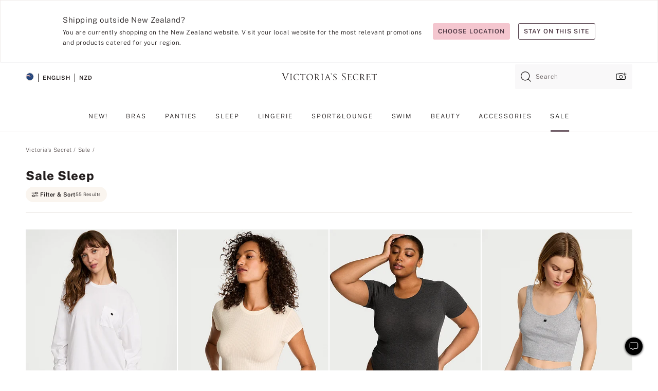

--- FILE ---
content_type: text/html
request_url: https://www.victoriassecret.com/nz/vs/sale/clearance-sleep
body_size: 3682
content:
<!DOCTYPE html><html lang="en" class="desktop " data-theme="vs" data-brand="vs" data-basic="true"><head><script id="earlyBootstrap">(()=>{const e=document.cookie,t=e.indexOf("APPTYPE="),a=document.documentElement.classList,s=document.currentScript.dataset;if(t>=0){a.add("is-app");const i=t+8,r=e.slice(i);let n="";r.startsWith("IOSHANDHELD")?(a.add("is-app-ios"),s.appPlatform="ios",n=e.slice(i+12)):r.startsWith("ANDROIDHANDHELD")&&(a.add("is-app-android"),s.appPlatform="android",n=e.slice(i+16)),n.startsWith("VS")?s.appBrand="vs":n.startsWith("PN")&&(s.appBrand="pn"),s.appPlatform&&s.appBrand&&(s.appType=s.appPlatform+"-"+s.appBrand)}if(("true"===new URL(window.location.href).searchParams.get("isNativeShopTabEnabled")||"true"===sessionStorage.getItem("isNativeShopTabEnabled"))&&(document.documentElement.classList.add("is-native-shop-tab-enabled"),sessionStorage.setItem("isNativeShopTabEnabled","true")),performance.getEntriesByType)for(const{serverTiming:e}of performance.getEntriesByType("navigation"))if(e)for(const{name:t,description:a}of e)"ssrStatus"===t?s.ssrStatus=a:"basicStatus"===t?s.basicStatus=a:"renderSource"===t?s.renderSource=a:"peceActive"===t&&(s.peceActive=a)})();</script><meta charSet="utf-8"/><meta name="viewport" id="viewport-settings" content="width=device-width, initial-scale=1, minimum-scale=1"/><meta property="og:type" content="website"/><meta property="og:site_name" content="Victoria&#x27;s Secret"/><meta name="twitter:site" content="@VictoriasSecret"/><meta property="og:image" content="https://www.victoriassecret.com/assets/m4996-VP7Q7JitTV2ecmC3sbUukA/images/default-share.png"/><meta name="twitter:card" content="summary_large_image"/><meta property="og:title" content="Sale Sleep - Victoria&#x27;s Secret"/><meta name="description" content="Shop our Sale Sleep - Victoria&#x27;s Secret collection to find your perfect look. Only at Victoria&#x27;s Secret."/><meta property="og:description" content="Shop our Sale Sleep - Victoria&#x27;s Secret collection to find your perfect look. Only at Victoria&#x27;s Secret."/><link rel="icon" sizes="48x48" href="/assets/m4996-VP7Q7JitTV2ecmC3sbUukA/favicon.ico"/><link rel="apple-touch-icon" sizes="180x180" href="/assets/m4996-VP7Q7JitTV2ecmC3sbUukA/images/apple-touch-icon.png"/><link rel="apple-touch-icon" href="/assets/m4996-VP7Q7JitTV2ecmC3sbUukA/images/apple-touch-icon.png"/><link rel="icon" sizes="192x192" href="/assets/m4996-VP7Q7JitTV2ecmC3sbUukA/images/android-chrome-192x192.png"/><meta name="format-detection" content="telephone=no"/> <link rel="alternate" href="https://www.victoriassecret.com/us/vs/sale/clearance-sleep" hrefLang="x-default"/><link rel="alternate" href="https://www.victoriassecret.com/at/vs/sale/clearance-sleep" hrefLang="en-AT"/><link rel="alternate" href="https://www.victoriassecret.com/au/vs/sale/clearance-sleep" hrefLang="en-AU"/><link rel="alternate" href="https://www.victoriassecret.com/be/vs/sale/clearance-sleep" hrefLang="en-BE"/><link rel="alternate" href="https://www.victoriassecret.com/ca/vs/sale/clearance-sleep" hrefLang="en-CA"/><link rel="alternate" href="https://www.victoriassecret.com/ch/vs/sale/clearance-sleep" hrefLang="en-CH"/><link rel="alternate" href="https://www.victoriassecret.com/cz/vs/sale/clearance-sleep" hrefLang="en-CZ"/><link rel="alternate" href="https://www.victoriassecret.com/de/vs/sale/clearance-sleep" hrefLang="en-DE"/><link rel="alternate" href="https://www.victoriassecret.com/fr/vs/sale/clearance-sleep" hrefLang="en-FR"/><link rel="alternate" href="https://www.victoriassecret.com/gr/vs/sale/clearance-sleep" hrefLang="en-GR"/><link rel="alternate" href="https://www.victoriassecret.com/hk/vs/sale/clearance-sleep" hrefLang="en-HK"/><link rel="alternate" href="https://www.victoriassecret.com/in/vs/sale/clearance-sleep" hrefLang="en-IN"/><link rel="alternate" href="https://www.victoriassecret.com/jp/vs/sale/clearance-sleep" hrefLang="en-JP"/><link rel="alternate" href="https://www.victoriassecret.com/kr/vs/sale/clearance-sleep" hrefLang="en-KR"/><link rel="alternate" href="https://www.victoriassecret.com/mx/vs/sale/clearance-sleep" hrefLang="en-MX"/><link rel="alternate" href="https://www.victoriassecret.com/nl/vs/sale/clearance-sleep" hrefLang="en-NL"/><link rel="alternate" href="https://www.victoriassecret.com/no/vs/sale/clearance-sleep" hrefLang="en-NO"/><link rel="alternate" href="https://www.victoriassecret.com/nz/vs/sale/clearance-sleep" hrefLang="en-NZ"/><link rel="alternate" href="https://www.victoriassecret.com/ro/vs/sale/clearance-sleep" hrefLang="en-RO"/><link rel="alternate" href="https://www.victoriassecret.com/se/vs/sale/clearance-sleep" hrefLang="en-SE"/><link rel="alternate" href="https://www.victoriassecret.com/sg/vs/sale/clearance-sleep" hrefLang="en-SG"/><link rel="alternate" href="https://www.victoriassecret.com/sk/vs/sale/clearance-sleep" hrefLang="en-SK"/><link rel="alternate" href="https://www.victoriassecret.com/us/vs/sale/clearance-sleep" hrefLang="en-US"/><link rel="alternate" href="https://fr.victoriassecret.com/be/vs/sale/clearance-sleep" hrefLang="fr-BE"/><link rel="alternate" href="https://fr.victoriassecret.com/bf/vs/sale/clearance-sleep" hrefLang="fr-BF"/><link rel="alternate" href="https://fr.victoriassecret.com/ch/vs/sale/clearance-sleep" hrefLang="fr-CH"/><link rel="alternate" href="https://fr.victoriassecret.com/fr/vs/sale/clearance-sleep" hrefLang="fr-FR"/><link rel="alternate" href="https://frca.victoriassecret.com/ca/vs/sale/clearance-sleep" hrefLang="fr-CA"/><link rel="alternate" href="https://de.victoriassecret.com/at/vs/sale/clearance-sleep" hrefLang="de-AT"/><link rel="alternate" href="https://de.victoriassecret.com/ch/vs/sale/clearance-sleep" hrefLang="de-CH"/><link rel="alternate" href="https://de.victoriassecret.com/de/vs/sale/clearance-sleep" hrefLang="de-DE"/><link rel="alternate" href="https://it.victoriassecret.com/it/vs/sale/clearance-sleep" hrefLang="it-IT"/><link rel="alternate" href="https://ja.victoriassecret.com/jp/vs/sale/clearance-sleep" hrefLang="ja-JP"/><link rel="alternate" href="https://ko.victoriassecret.com/kr/vs/sale/clearance-sleep" hrefLang="ko-KR"/><link rel="alternate" href="https://pl.victoriassecret.com/pl/vs/sale/clearance-sleep" hrefLang="pl-PL"/><link rel="alternate" href="https://es.victoriassecret.com/es/vs/sale/clearance-sleep" hrefLang="es-ES"/><link rel="alternate" href="https://sp.victoriassecret.com/ar/vs/sale/clearance-sleep" hrefLang="es-AR"/><link rel="alternate" href="https://sp.victoriassecret.com/bo/vs/sale/clearance-sleep" hrefLang="es-BO"/><link rel="alternate" href="https://sp.victoriassecret.com/bz/vs/sale/clearance-sleep" hrefLang="es-BZ"/><link rel="alternate" href="https://sp.victoriassecret.com/cl/vs/sale/clearance-sleep" hrefLang="es-CL"/><link rel="alternate" href="https://sp.victoriassecret.com/co/vs/sale/clearance-sleep" hrefLang="es-CO"/><link rel="alternate" href="https://sp.victoriassecret.com/cr/vs/sale/clearance-sleep" hrefLang="es-CR"/><link rel="alternate" href="https://sp.victoriassecret.com/do/vs/sale/clearance-sleep" hrefLang="es-DO"/><link rel="alternate" href="https://sp.victoriassecret.com/ec/vs/sale/clearance-sleep" hrefLang="es-EC"/><link rel="alternate" href="https://sp.victoriassecret.com/gt/vs/sale/clearance-sleep" hrefLang="es-GT"/><link rel="alternate" href="https://sp.victoriassecret.com/hn/vs/sale/clearance-sleep" hrefLang="es-HN"/><link rel="alternate" href="https://sp.victoriassecret.com/mx/vs/sale/clearance-sleep" hrefLang="es-MX"/><link rel="alternate" href="https://sp.victoriassecret.com/ni/vs/sale/clearance-sleep" hrefLang="es-NI"/><link rel="alternate" href="https://sp.victoriassecret.com/pa/vs/sale/clearance-sleep" hrefLang="es-PA"/><link rel="alternate" href="https://sp.victoriassecret.com/pe/vs/sale/clearance-sleep" hrefLang="es-PE"/><link rel="alternate" href="https://sp.victoriassecret.com/py/vs/sale/clearance-sleep" hrefLang="es-PY"/><link rel="alternate" href="https://sp.victoriassecret.com/sv/vs/sale/clearance-sleep" hrefLang="es-SV"/><link rel="alternate" href="https://sp.victoriassecret.com/us/vs/sale/clearance-sleep" hrefLang="es-US"/><link rel="alternate" href="https://sp.victoriassecret.com/uy/vs/sale/clearance-sleep" hrefLang="es-UY"/><link rel="alternate" href="https://sp.victoriassecret.com/ve/vs/sale/clearance-sleep" hrefLang="es-VE"/><link rel="alternate" href="https://nl.victoriassecret.com/nl/vs/sale/clearance-sleep" hrefLang="nl-NL"/><link href="/assets/m4996-VP7Q7JitTV2ecmC3sbUukA/templates/ssr-collection/desktop/style.css" rel="stylesheet"/><title>Sale Sleep - Victoria&#x27;s Secret</title><style data-styled="" data-styled-version="5.3.9">.huVxo{-webkit-animation:fadein 1s ease-in;animation:fadein 1s ease-in;margin:0 auto;}/*!sc*/
@-webkit-keyframes fadein{0%{opacity:0;}50%{opacity:0;}100%{opacity:1;}}/*!sc*/
@keyframes fadein{0%{opacity:0;}50%{opacity:0;}100%{opacity:1;}}/*!sc*/
data-styled.g1492[id="sc-hhncp1-0"]{content:"huVxo,"}/*!sc*/
.hIWGSz{position:absolute;inset:0;display:-webkit-box;display:-webkit-flex;display:-ms-flexbox;display:flex;-webkit-box-pack:center;-webkit-justify-content:center;-ms-flex-pack:center;justify-content:center;-webkit-align-items:center;-webkit-box-align:center;-ms-flex-align:center;align-items:center;}/*!sc*/
data-styled.g1493[id="sc-17pbkyn-0"]{content:"hIWGSz,"}/*!sc*/
.kyFYCC{bottom:-100px;right:0;margin:1rem;-webkit-animation:slidein 750ms ease-out 10s forwards;animation:slidein 750ms ease-out 10s forwards;}/*!sc*/
data-styled.g1494[id="sc-17pbkyn-1"]{content:"kyFYCC,"}/*!sc*/
.jMLnnC{position:absolute;top:0;width:100%;}/*!sc*/
.jMLnnC .fabric-masthead-static-brandbar{width:100%;margin:0;}/*!sc*/
.jMLnnC .fabric-masthead-static-brandbar > .fabric-masthead-static-brandbar-smo-holder{height:40px;background-color:#f9e2e7;}/*!sc*/
.jMLnnC .fabric-masthead-static-brandbar > .fabric-masthead-static-brandbar-container{height:40px;background-color:#f7f7f8;}/*!sc*/
.jMLnnC .fabric-masthead-logo-area{width:100%;-webkit-box-pack:center;-webkit-justify-content:center;-ms-flex-pack:center;justify-content:center;-webkit-justify-content:center;}/*!sc*/
.jMLnnC .fabric-masthead-logo-area.fabric-layout-breakpoints .fabric-static-masthead-logo{-webkit-flex:0 0 275px;-ms-flex:0 0 275px;flex:0 0 275px;height:40px;margin:24px auto 50px;background-color:#f5f5f6;border-radius:3px;}/*!sc*/
.jMLnnC .fabric-masthead-category-nav-item .fabric-masthead-category-nav-link{height:20px;width:90px;background-color:#f5f5f6;padding:0.334rem 0.334rem 0.334rem 4px;display:block;text-transform:uppercase;position:relative;}/*!sc*/
.jMLnnC .fabric-masthead-category-nav-item{margin-right:20px;border-radius:3px;}/*!sc*/
.jMLnnC .fabric-masthead-logo-area{display:-webkit-box;display:-webkit-flex;display:-ms-flexbox;display:flex;height:115px;-webkit-box-pack:justify;-webkit-justify-content:space-between;-ms-flex-pack:justify;justify-content:space-between;-webkit-align-items:center;-webkit-box-align:center;-ms-flex-align:center;align-items:center;}/*!sc*/
.jMLnnC .fabric-masthead-category-nav-menu{width:944px;display:-webkit-box;display:-webkit-flex;display:-ms-flexbox;display:flex;margin:0 auto;-webkit-box-pack:justify;-webkit-justify-content:space-between;-ms-flex-pack:justify;justify-content:space-between;-webkit-align-items:center;-webkit-box-align:center;-ms-flex-align:center;align-items:center;}/*!sc*/
[data-device='desktop'] .sc-d7p3b7-0 .fabric-masthead-category-nav-item{padding-bottom:0.334rem;}/*!sc*/
data-styled.g1495[id="sc-d7p3b7-0"]{content:"jMLnnC,"}/*!sc*/
</style><link rel="preconnect" href="https://api.victoriassecret.com" crossorigin="use-credentials"/></head><body class="fabric vs"><div class="fabric-toast-traffic-control"></div><div class="reactContainer" id="componentContainer" data-hydrate="true"><header class="fabric-masthead-component sc-d7p3b7-0 jMLnnC"><div class="fabric-masthead-static-brandbar"><div class="fabric-masthead-static-brandbar-smo-holder"></div><div class="fabric-masthead-static-brandbar-container"></div></div><div class="fabric-masthead-logo-area fabric-layout-breakpoints"><h1 class="fabric-static-masthead-logo"></h1></div><nav class="fabric-masthead-static-category-nav-component"><ul class="fabric-masthead-category-nav-menu" role="menu"><li class="fabric-masthead-category-nav-item" role="none"><a class="fabric-masthead-category-nav-link"></a></li><li class="fabric-masthead-category-nav-item" role="none"><a class="fabric-masthead-category-nav-link"></a></li><li class="fabric-masthead-category-nav-item" role="none"><a class="fabric-masthead-category-nav-link"></a></li><li class="fabric-masthead-category-nav-item" role="none"><a class="fabric-masthead-category-nav-link"></a></li><li class="fabric-masthead-category-nav-item" role="none"><a class="fabric-masthead-category-nav-link"></a></li><li class="fabric-masthead-category-nav-item" role="none"><a class="fabric-masthead-category-nav-link"></a></li><li class="fabric-masthead-category-nav-item" role="none"><a class="fabric-masthead-category-nav-link"></a></li><li class="fabric-masthead-category-nav-item" role="none"><a class="fabric-masthead-category-nav-link"></a></li><li class="fabric-masthead-category-nav-item" role="none"><a class="fabric-masthead-category-nav-link"></a></li></ul></nav></header><div class="fabric-page-loading"><div class="fabric-page-spinner sc-17pbkyn-0 hIWGSz"><div class="fabric-spinner-element sc-hhncp1-0 huVxo"><div><span class="fabric-hide-a11y-element">Loading...</span></div><div></div><div></div><div></div><div></div><div></div><div></div><div></div><div></div><div></div><div></div><div></div></div></div><div class="fabric-toast-utility static-site"><div class="toast-container"><strong>Page is taking longer to load than expected.</strong></div></div></div></div><div class="fabric-dialog-container"></div><div class="fabric-salesforce-chat-dialog"></div><script id="brastrap-data" type="application/json">{"endpoints":[{"key":"analyticsCore","context":"analytics","version":"v3","path":"global","www":false,"pci":false},{"key":"authStatus","context":"auth","version":"v27","path":"status","method":"POST","prioritized":true,"www":false,"pci":false},{"key":"featureFlags","context":"experience","version":"v4","path":"feature-flags","www":false,"pci":false,"prioritized":true,"timeout":7000,"queryWhitelist":["cm_mmc"]},{"key":"countryList","context":"settings","version":"v3","path":"countries","www":false,"pci":false},{"key":"languageList","context":"settings","version":"v3","path":"languages","www":false,"pci":false},{"key":"dataPrivacyRightsGPCSettings","context":"dataprivacyrights","version":"v7","path":"jwt","www":false,"pci":false},{"key":"zipGating","context":"gatingexperience","version":"v1","path":"sddgating","www":false,"pci":false,"prioritized":true},{"key":"environment","context":"assets","version":"m4996-VP7Q7JitTV2ecmC3sbUukA","path":"settings.json","www":true,"pci":false},{"key":"navigations","context":"navigations","version":"v9","path":"navigations?channel=victorias-secret-desktop-tablet-row","www":false,"pci":false,"queryWhitelist":["cm_mmc"]},{"key":"bagCount","context":"orders","version":"v38","path":"bag/count","www":false,"pci":false,"overrides":{"featureFlags.dimensions[dimension=F302].active=C":{"version":"v39","path":"bag/count"}}},{"key":"breadcrumbs","context":"breadcrumbs","version":"v4","path":"breadcrumbs?collectionId=55856f7f-b19a-42de-b31a-b7410600b21a","www":false,"pci":false,"queryWhitelist":["collectionId"]},{"key":"collectionPage","context":"collectionheaders","version":"v9","path":"?collectionId=55856f7f-b19a-42de-b31a-b7410600b21a","www":false,"pci":false,"queryWhitelist":["cm_mmc"]},{"key":"collectionEnsembles","context":"stacksensemble","version":"v4","path":"?brand=vs&collectionId=55856f7f-b19a-42de-b31a-b7410600b21a","www":false,"pci":false,"queryWhitelist":["cm_mmc","brand","stackId"]},{"key":"collectionFilters","context":"filters","version":"v21","path":"?collectionId=55856f7f-b19a-42de-b31a-b7410600b21a&isPersonalized=true","www":false,"pci":false,"queryWhitelist":["filter","storeId","isFilterEnhanced"],"overrides":{"featureFlags.dimensions[dimension=F810].active=C":{"path":"?collectionId=55856f7f-b19a-42de-b31a-b7410600b21a&isPersonalized=true&isFilterEnhanced=true"},"featureFlags.dimensions[dimension=F539].active=C":{"version":"v22"},"featureFlags.dimensions[dimension=F539].active=D":{"version":"v23"}}},{"key":"collectionStacks","context":"stacks","version":"v41","path":"?brand=vs&collectionId=55856f7f-b19a-42de-b31a-b7410600b21a&orderBy={{orderBy}}&maxSwatches=8&isPersonalized=true&isWishlistEnabled=true&recCues=true","www":false,"pci":false,"queryWhitelist":["cm_mmc","brand","filter","orderBy","stackId","storeId"],"overrides":{"featureFlags.dimensions[dimension=F809].active=C":{"version":"v42"},"featureFlags.dimensions[dimension=F539].active=C":{"version":"v43"},"featureFlags.dimensions[dimension=F539].active=C&&featureFlags.dimensions[dimension=F809].active=C":{"version":"v44"},"featureFlags.dimensions[dimension=F539].active=D":{"version":"v45"},"featureFlags.dimensions[dimension=F539].active=D&&featureFlags.dimensions[dimension=F809].active=C":{"version":"v46"}}},{"key":"brandConfigs","context":"settings","version":"v3","path":"brandconfigs?brand=vs&region=international","www":false,"pci":false,"queryWhitelist":["brand","region"]}],"icons":["/assets/m4996-VP7Q7JitTV2ecmC3sbUukA/react/icon/brand.svg","/assets/m4996-VP7Q7JitTV2ecmC3sbUukA/react/icon/main.svg","/assets/m4996-VP7Q7JitTV2ecmC3sbUukA/react/icon/third-party.svg","/assets/m4996-VP7Q7JitTV2ecmC3sbUukA/react/icon/exclude.svg"],"scripts":[],"settings":{"apiUrl":"https://api.victoriassecret.com","pciApiUrl":"https://api2.victoriassecret.com"}}</script><script id="reactLibrary" src="/assets/m4996-VP7Q7JitTV2ecmC3sbUukA/desktop/react-18.js" defer=""></script><script id="sentryReactSdk" src="/assets/m4996-VP7Q7JitTV2ecmC3sbUukA/desktop/sentry-react-sdk.js" defer=""></script><script id="brastrap" src="/assets/m4996-VP7Q7JitTV2ecmC3sbUukA/brastrap.js" defer=""></script><script id="clientProps" type="application/json">{"apiData":{"cmsPage":{"oldPath":"","path":"/vs/sale/clearance-sleep","template":"collection","collectionId":"55856f7f-b19a-42de-b31a-b7410600b21a","channel":"victorias-secret-desktop-tablet-row","meta":{"id":"55856f7f-b19a-42de-b31a-b7410600b21a","name":"","language":"","title":"Sale Sleep","displayOn":"desktop","seoEvergreen":"on","metaTitle":"Sale Sleep - Victoria's Secret","metaDescription":"Shop our Sale Sleep - Victoria's Secret collection to find your perfect look. Only at Victoria's Secret.","canonicalUrl":"https://www.victoriassecret.com/nz/vs/sale/clearance-sleep"},"analytics":{"page_category":"Sale Sleep collection","category_id":"SALE","page_type":"collection","page_category_id":"VS|SALE|CLEARANCE-SLEEP","parent_category_id":"VS|SALE"},"redirect":{}}},"apiResponses":{},"brand":"vs","buildId":"m4996-VP7Q7JitTV2ecmC3sbUukA","category":"sale","cmsPageChannel":"victorias-secret-desktop-tablet-row","countryCode":"nz","deployEnv":{"wwwOrigin":"https://www.victoriassecret.com","apiOrigin":"https://api.victoriassecret.com","apiPciOrigin":"https://api2.victoriassecret.com","languageDomainSuffix":".victoriassecret.com","englishDomainPrefix":"www","assetsOrigin":"https://www.victoriassecret.com","assetsContext":"/assets","languageDomains":{"de.victoriassecret.com":{"domainCode":"de"},"es.victoriassecret.com":{"domainCode":"es"},"fr.victoriassecret.com":{"domainCode":"fr"},"frca.victoriassecret.com":{"domainCode":"frca"},"it.victoriassecret.com":{"domainCode":"it"},"ja.victoriassecret.com":{"domainCode":"ja"},"ko.victoriassecret.com":{"domainCode":"ko"},"pl.victoriassecret.com":{"domainCode":"pl"},"sp.victoriassecret.com":{"domainCode":"sp"}}},"deviceType":"desktop","deployEnvName":"production","endpoints":[{"key":"analyticsCore","context":"analytics","version":"v3","path":"global","www":false,"pci":false},{"key":"authStatus","context":"auth","version":"v27","path":"status","method":"POST","prioritized":true,"www":false,"pci":false},{"key":"featureFlags","context":"experience","version":"v4","path":"feature-flags","www":false,"pci":false,"prioritized":true,"timeout":7000,"queryWhitelist":["cm_mmc"]},{"key":"countryList","context":"settings","version":"v3","path":"countries","www":false,"pci":false},{"key":"languageList","context":"settings","version":"v3","path":"languages","www":false,"pci":false},{"key":"dataPrivacyRightsGPCSettings","context":"dataprivacyrights","version":"v7","path":"jwt","www":false,"pci":false},{"key":"zipGating","context":"gatingexperience","version":"v1","path":"sddgating","www":false,"pci":false,"prioritized":true},{"key":"environment","context":"assets","version":"m4996-VP7Q7JitTV2ecmC3sbUukA","path":"settings.json","www":true,"pci":false},{"key":"navigations","context":"navigations","version":"v9","path":"navigations?channel=victorias-secret-desktop-tablet-row","www":false,"pci":false,"queryWhitelist":["cm_mmc"]},{"key":"bagCount","context":"orders","version":"v38","path":"bag/count","www":false,"pci":false,"overrides":{"featureFlags.dimensions[dimension=F302].active=C":{"version":"v39","path":"bag/count"}}},{"key":"breadcrumbs","context":"breadcrumbs","version":"v4","path":"breadcrumbs?collectionId=55856f7f-b19a-42de-b31a-b7410600b21a","www":false,"pci":false,"queryWhitelist":["collectionId"]},{"key":"collectionPage","context":"collectionheaders","version":"v9","path":"?collectionId=55856f7f-b19a-42de-b31a-b7410600b21a","www":false,"pci":false,"queryWhitelist":["cm_mmc"]},{"key":"collectionEnsembles","context":"stacksensemble","version":"v4","path":"?brand=vs&collectionId=55856f7f-b19a-42de-b31a-b7410600b21a","www":false,"pci":false,"queryWhitelist":["cm_mmc","brand","stackId"]},{"key":"collectionFilters","context":"filters","version":"v21","path":"?collectionId=55856f7f-b19a-42de-b31a-b7410600b21a&isPersonalized=true","www":false,"pci":false,"queryWhitelist":["filter","storeId","isFilterEnhanced"],"overrides":{"featureFlags.dimensions[dimension=F810].active=C":{"path":"?collectionId=55856f7f-b19a-42de-b31a-b7410600b21a&isPersonalized=true&isFilterEnhanced=true"},"featureFlags.dimensions[dimension=F539].active=C":{"version":"v22"},"featureFlags.dimensions[dimension=F539].active=D":{"version":"v23"}}},{"key":"collectionStacks","context":"stacks","version":"v41","path":"?brand=vs&collectionId=55856f7f-b19a-42de-b31a-b7410600b21a&orderBy={{orderBy}}&maxSwatches=8&isPersonalized=true&isWishlistEnabled=true&recCues=true","www":false,"pci":false,"queryWhitelist":["cm_mmc","brand","filter","orderBy","stackId","storeId"],"overrides":{"featureFlags.dimensions[dimension=F809].active=C":{"version":"v42"},"featureFlags.dimensions[dimension=F539].active=C":{"version":"v43"},"featureFlags.dimensions[dimension=F539].active=C&&featureFlags.dimensions[dimension=F809].active=C":{"version":"v44"},"featureFlags.dimensions[dimension=F539].active=D":{"version":"v45"},"featureFlags.dimensions[dimension=F539].active=D&&featureFlags.dimensions[dimension=F809].active=C":{"version":"v46"}}},{"key":"brandConfigs","context":"settings","version":"v3","path":"brandconfigs?brand=vs&region=international","www":false,"pci":false,"queryWhitelist":["brand","region"]}],"languageCode":"en","react18Mode":false,"renderType":"basic","sanitizedUrl":"https://www.victoriassecret.com/nz/vs/sale/clearance-sleep","timestamp":1769045940989,"enableSentry":true}</script><script src="/assets/m4996-VP7Q7JitTV2ecmC3sbUukA/desktop/runtime.js" defer=""></script><script src="/assets/m4996-VP7Q7JitTV2ecmC3sbUukA/desktop/5641.js" defer=""></script><script src="/assets/m4996-VP7Q7JitTV2ecmC3sbUukA/desktop/573.js" defer=""></script><script src="/assets/m4996-VP7Q7JitTV2ecmC3sbUukA/desktop/6863.js" defer=""></script><script src="/assets/m4996-VP7Q7JitTV2ecmC3sbUukA/desktop/9300.js" defer=""></script><script src="/assets/m4996-VP7Q7JitTV2ecmC3sbUukA/desktop/8776.js" defer=""></script><script src="/assets/m4996-VP7Q7JitTV2ecmC3sbUukA/desktop/1440.js" defer=""></script><script src="/assets/m4996-VP7Q7JitTV2ecmC3sbUukA/desktop/5801.js" defer=""></script><script src="/assets/m4996-VP7Q7JitTV2ecmC3sbUukA/desktop/2316.js" defer=""></script><script src="/assets/m4996-VP7Q7JitTV2ecmC3sbUukA/desktop/685.js" defer=""></script><script src="/assets/m4996-VP7Q7JitTV2ecmC3sbUukA/desktop/6817.js" defer=""></script><script src="/assets/m4996-VP7Q7JitTV2ecmC3sbUukA/desktop/420.js" defer=""></script><script src="/assets/m4996-VP7Q7JitTV2ecmC3sbUukA/desktop/1405.js" defer=""></script><script src="/assets/m4996-VP7Q7JitTV2ecmC3sbUukA/templates/ssr-collection/desktop/index.js" defer=""></script></body></html>

--- FILE ---
content_type: application/javascript
request_url: https://tags.tiqcdn.com/utag/victoriassecret/vs-us/prod/utag.308.js?utv=ut4.49.202403051811
body_size: 1183
content:
//tealium universal tag - utag.308 ut4.0.202601201130, Copyright 2026 Tealium.com Inc. All Rights Reserved.
var _pp=_pp||{};try{(function(id,loader){var u={"id":id};utag.o[loader].sender[id]=u;if(utag.ut===undefined){utag.ut={};}
var match=/ut\d\.(\d*)\..*/.exec(utag.cfg.v);if(utag.ut.loader===undefined||!match||parseInt(match[1])<41){u.loader=function(o,a,b,c,l,m){utag.DB(o);a=document;if(o.type=="iframe"){m=a.getElementById(o.id);if(m&&m.tagName=="IFRAME"){b=m;}else{b=a.createElement("iframe");}o.attrs=o.attrs||{};utag.ut.merge(o.attrs,{"height":"1","width":"1","style":"display:none"},0);}else if(o.type=="img"){utag.DB("Attach img: "+o.src);b=new Image();}else{b=a.createElement("script");b.language="javascript";b.type="text/javascript";b.async=1;b.charset="utf-8";}if(o.id){b.id=o.id;}for(l in utag.loader.GV(o.attrs)){b.setAttribute(l,o.attrs[l]);}b.setAttribute("src",o.src);if(typeof o.cb=="function"){if(b.addEventListener){b.addEventListener("load",function(){o.cb();},false);}else{b.onreadystatechange=function(){if(this.readyState=="complete"||this.readyState=="loaded"){this.onreadystatechange=null;o.cb();}};}}if(o.type!="img"&&!m){l=o.loc||"head";c=a.getElementsByTagName(l)[0];if(c){utag.DB("Attach to "+l+": "+o.src);if(l=="script"){c.parentNode.insertBefore(b,c);}else{c.appendChild(b);}}}};}else{u.loader=utag.ut.loader;}
if(utag.ut.typeOf===undefined){u.typeOf=function(e){return({}).toString.call(e).match(/\s([a-zA-Z]+)/)[1].toLowerCase();};}else{u.typeOf=utag.ut.typeOf;}
u.ev={"view":1};u.map={"cgrid_id":"brcid","tealium_session_id":"sessionId","offer_code_applied":"offerCode","account_id":"email","order_total":"orderValue"};u.extend=[];u.send=function(a,b){if(u.ev[a]||u.ev.all!==undefined){utag.DB("send:308");utag.DB(b);var c,d,e,f;u.data={"qsp_delim":"&","kvp_delim":"=","base_url":"//cdn.pbbl.co/r/##utag_site_id##.js","site_id":"2803","site_uid":"","email":"","end_url":"","brcid":"","offerCode":"","sessionId":"","customerIp":"","orderValue":"","tags":""};utag.DB("send:308:EXTENSIONS");utag.DB(b);c=[];for(d in utag.loader.GV(u.map)){if(b[d]!==undefined&&b[d]!==""){e=u.map[d].split(",");for(f=0;f<e.length;f++){u.data[e[f]]=b[d];}}}
utag.DB("send:308:MAPPINGS");utag.DB(u.data);u.data.order_id=u.data.order_id||b._corder||"";u.data.order_total=u.data.order_total||b._ctotal||"";u.data.customer_id=u.data.customer_id||b._ccustid||"";if(!u.data.site_id){utag.DB(u.id+": Tag not fired: Required attribute not populated");return;}
_pp.brcid=u.data.brcid||"";_pp.sessionId=u.data.sessionId||"";_pp.offerCode=u.data.offerCode||"";_pp.customerIp=u.data.customerIp||"";_pp.brid=u.data.site_id;_pp.email=u.data.email||"";_pp.endUrl=u.data.end_url||"";_pp.orderValue=u.data.order_total;_pp.orderId=u.data.order_id;_pp.tags=u.data.tags||"";u.data.base_url=u.data.base_url.replace("##utag_site_id##",u.data.site_id);u.loader({"type":"script","src":u.data.base_url,"cb":null,"loc":"script","id":"utag_308","attrs":{}});utag.DB("send:308:COMPLETE");}};utag.o[loader].loader.LOAD(id);}("308","victoriassecret.vs-us"));}catch(error){utag.DB(error);}


--- FILE ---
content_type: application/javascript
request_url: https://tags.tiqcdn.com/utag/victoriassecret/vs-us/prod/utag.324.js?utv=ut4.49.202405141722
body_size: 1091
content:
//tealium universal tag - utag.324 ut4.0.202601201130, Copyright 2026 Tealium.com Inc. All Rights Reserved.
try{(function(id,loader){var u={};utag.o[loader].sender[id]=u;if(utag.ut===undefined){utag.ut={};}
if(utag.ut.loader===undefined){u.loader=function(o){var b,c,l,a=document;if(o.type==="iframe"){b=a.createElement("iframe");o.attrs=o.attrs||{"height":"1","width":"1","style":"display:none"};for(l in utag.loader.GV(o.attrs)){b.setAttribute(l,o.attrs[l]);}b.setAttribute("src",o.src);}else if(o.type=="img"){utag.DB("Attach img: "+o.src);b=new Image();b.src=o.src;return;}else{b=a.createElement("script");b.language="javascript";b.type="text/javascript";b.async=1;b.charset="utf-8";for(l in utag.loader.GV(o.attrs)){b[l]=o.attrs[l];}b.src=o.src;}if(o.id){b.id=o.id};if(typeof o.cb=="function"){if(b.addEventListener){b.addEventListener("load",function(){o.cb()},false);}else{b.onreadystatechange=function(){if(this.readyState=='complete'||this.readyState=='loaded'){this.onreadystatechange=null;o.cb()}};}}l=o.loc||"head";c=a.getElementsByTagName(l)[0];if(c){utag.DB("Attach to "+l+": "+o.src);if(l=="script"){c.parentNode.insertBefore(b,c);}else{c.appendChild(b)}}}}else{u.loader=utag.ut.loader;}
u.ev={view:1};u.initialized=false;u.map={"_corder":"order_id","_ctotal":"order_total"};u.extend=[];u.send=function(a,b){if(u.ev[a]||u.ev.all!==undefined){var c,d,e,f,i;u.data={};for(d in utag.loader.GV(u.map)){if(b[d]!==undefined&&b[d]!==""){e=u.map[d].split(",");for(f=0;f<e.length;f++){u.data[e[f]]=b[d];}}}
function zync_call(){var z=document.createElement("script");var custom1="";var custom5="";var custom6="";var custom7="";var custom13="";var zmpID="bread-financial-victorias-secret";var currency="";var custID="";var custType="";var categoryID="";var productID="";var cartID="";var cartTotal="";var cartQty="";var promoCode="";var e_md5="";var e_sha="";var cache_buster=Date.now();var page_referrer=encodeURIComponent(document.referrer);var PageUrl=encodeURIComponent(window.top.location.href).replace(/[!'()~]/g,escape).replace(/\*/g,"%2A");var z_src="https://live.rezync.com/sync?c=16b6410431b6374e780104abb0443ca8&p=edb3333c288ed02d04204524e52e9fa5&k=bread-financial-victorias-secret-pixel-2451&custom1="+custom1+"&custom5="+custom5+"&custom6="+custom6+"&custom7="+custom7+"&custom13="+custom13+"&zmpID="+zmpID+"&currency="+currency+"&custID="+custID+"&custType="+custType+"&categoryID="+categoryID+"&productID="+productID+"&cartID="+cartID+"&cartTotal="+cartTotal+"&cartQty="+cartQty+"&promoCode="+promoCode+"&e_md5="+e_md5+"&e_sha="+e_sha+"&cache_buster="+cache_buster+"&page_referrer="+page_referrer+"&PageUrl="+PageUrl;z.setAttribute("src",z_src);document.body.appendChild(z);}
if(['complete','interactive'].indexOf(document.readyState)>=0){zync_call();}else{window.addEventListener("DOMContentLoaded",function(){zync_call();});}
}};utag.o[loader].loader.LOAD(id);})("324","victoriassecret.vs-us");}catch(error){utag.DB(error);}
